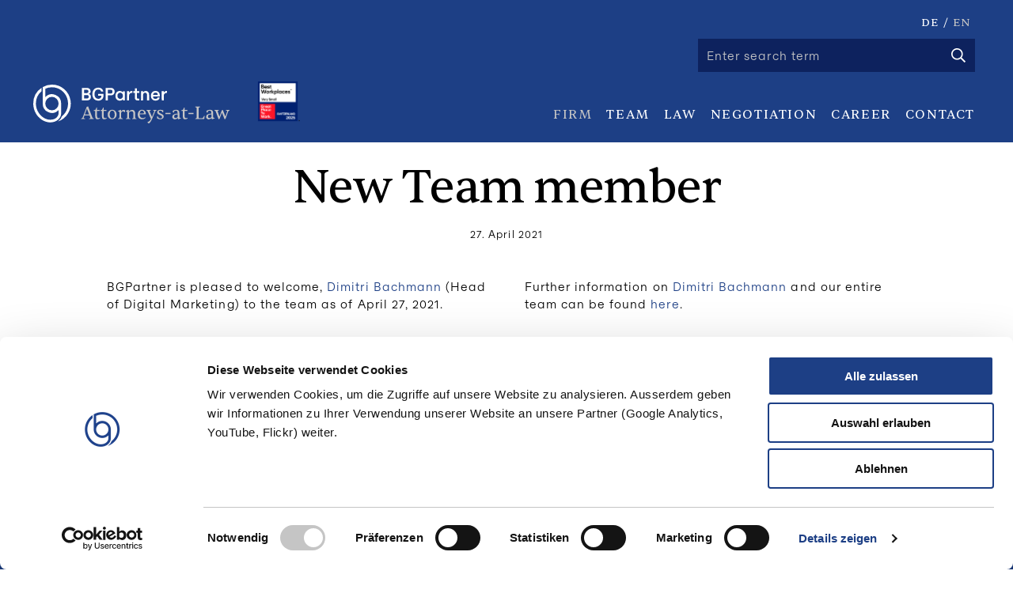

--- FILE ---
content_type: text/html;charset=UTF-8
request_url: https://www.bgpartner.ch/en/new-team-member-_content---1--8--355.html
body_size: 5554
content:
	<!DOCTYPE HTML>
<html lang="en-US">
<head>




<meta charset="UTF-8" />

<title>New Team member - BGPartner</title>

<meta name="keywords" content="Team, Anwältinnen, Anwälten, Unternehmen, Wirtschaftsrechts, Vertrags- und Gesellschaftsrecht, Kapitalmarktrech, Planungs- und Baurecht" />
<meta name="description" content="BGPartner is pleased to welcome, Dimitri Bachmann (Head of Digital Marketing) to the team as of April 27, 2021.  Further information on Dimitri Bachmann and our entire team can be found here." />

<meta name="robots" content="index, follow" />
<meta name="revisit-after" content="5 days" />
<meta name="author" content="Webagentur: MySign&copy; 2026 Switzerland, http://www.mysign.ch" />
<meta name="geo.region" content="US" />


<link rel="canonical" href="https://www.bgpartner.ch/en/new-team-member-_content---1--8--355.html" />
<link rel="apple-touch-icon" sizes="180x180" href="/img/icons/apple-touch-icon.png">
<link rel="icon" type="image/png" href="/img/icons/favicon-32x32.png" sizes="32x32">
<link rel="icon" type="image/png" href="/img/icons/favicon-16x16.png" sizes="16x16">
<link rel="icon" href="/favicon.ico?_1765984172000" type="image/ico" />
<link rel="icon" type="image/svg+xml" href="/img/icons/favicon.svg">
<link rel="manifest" href="/img/icons/site.webmanifest">
<link rel="mask-icon" href="/img/icons/safari-pinned-tab.svg">
<meta name="msapplication-TileColor" content="#1d3f85">
<meta name="theme-color" content="#1d3f85">
<meta name="viewport" content="width=device-width, initial-scale=1">

<meta property="og:title" content="New Team member - BGPartner" />
<meta property="og:type" content="company"/>
<meta property="og:url" content="https://www.bgpartner.ch/en/new-team-member-_content---1--8--355.html" />
<meta property="og:site_name" content="BGPartner Ltd" />
<meta property="og:description" content="BGPartner is pleased to welcome, Dimitri Bachmann (Head of Digital Marketing) to the team as of April 27, 2021.  Further information on Dimitri Bachmann and our entire team can be found here."/>

<meta property="og:latitude" content="46.9518832" />
<meta property="og:longitude" content="7.4324503" />
<meta property="og:locality" content="Berne" />
<meta property="og:street-address" content="L&auml;nggassstrasse 10" />
<meta property="og:region" content="Berne" />
<meta property="og:postal-code" content="3001" />
<meta property="og:country-name" content="CH" />
<meta property="og:email" content="info@bgpartner.ch" />
<meta property="og:phone_number" content="+41 (0)31 329 55 55" />
<meta property="og:image" content="https://www.bgpartner.ch/img/ogimage-fallback.png" />








    <script id="Cookiebot" src="https://consent.cookiebot.com/uc.js" data-cbid="801e63a8-7944-4fc6-90ba-411e643ea0f1" type="text/javascript" async></script>
  <script id="CookieDeclaration" src="https://consent.cookiebot.com/801e63a8-7944-4fc6-90ba-411e643ea0f1/cd.js" type="text/javascript" async></script>

  <script type="text/plain" data-cookieconsent="statistics" src="/standard/js/urchin/urchin.js"></script>
  <script type="text/plain" data-cookieconsent="statistics">
    BGPartner.urchinTracker();
  </script>

          <!-- Google Tag Manager -->
      <script type="text/plain" data-cookieconsent="statistics">(function(w,d,s,l,i){w[l]=w[l]||[];w[l].push({'gtm.start':
                  new Date().getTime(),event:'gtm.js'});var f=d.getElementsByTagName(s)[0],
              j=d.createElement(s),dl=l!='dataLayer'?'&l='+l:'';j.async=true;j.src=
              'https://www.googletagmanager.com/gtm.js?id='+i+dl;f.parentNode.insertBefore(j,f);
      })(window,document,'script','dataLayer','GTM-KB2VLVHC');</script>
      <!-- End Google Tag Manager -->

<link rel="stylesheet" type="text/css" href="/standard/compressed/114b9645100524ef8c675210aa328ba8.css" media="all" />

<script src="/standard/compressed/variables_en_US_1-92a23e16d59f1a37c82ff5c207035799.js"></script>
<script defer src="/standard/compressed/md5-fb585f187a73428f4135561273c9c39e.js"></script><script defer src="/standard/compressed/browser-fingerprint-7db88d37d5ec5c7abb59d20efdc5953b.js"></script><script defer src="/standard/compressed/jquery-d95618efe9d14f700ae125790662079e.js"></script><script defer src="/standard/compressed/jquery.ui-e9766157e1c651a90395314a63f8e6de.js"></script><script defer src="/standard/compressed/modernizr-eef493646ccb1ec89d1e79a64c34200b.js"></script><script defer src="/standard/compressed/jquery.validate-5bf88e8b1187c3155f872ac2751ca263.js"></script><script defer src="/standard/compressed/messages_en-7d9301c6c8471aa35f7306036e5734e4.js"></script><script defer src="/standard/compressed/methods-d0061caf08a9d33b1bf1ca9644dcf0e0.js"></script><script defer src="/standard/compressed/messages_en-3431b3316268f97dfaeb9e794e600fe3.js"></script><script defer src="/standard/compressed/jquery.autosuggest-5beea2778c1fb003a9dd1b14adacf06d.js"></script><script defer src="/standard/compressed/jquery.placeholder-c979772c277ab9fb299dd39811aed324.js"></script><script defer src="/standard/compressed/jquery.mysign-ad13b3823881519a807520a557e8fc9b.js"></script><script defer src="/standard/compressed/jquery.formbuilder-32662c83f5d0b8a15069d828cd988e2e.js"></script><script defer src="/standard/compressed/jquery.cycle2-f769ef706c97ea6b90fa10526beb798f.js"></script><script defer src="/standard/compressed/jquery.touchwipe-deef6c70019f2848b866c0113cfb8a64.js"></script><script defer src="/standard/compressed/jquery.matchHeight-deb314f40900d1cbea8ab75662fd98d8.js"></script><script defer src="/standard/compressed/jquery-doubletap-981fd77ce979e917b148ac11368b3a1d.js"></script><script defer src="/standard/compressed/prj-124d591ba507010036b946ea8d43e8f9.js"></script><script defer src="/standard/compressed/cssrelpreload-3a16a873b0eadae09023a52b9c8d5228.js"></script>

</head>



<body  class="pagelayout1">
<!-- Google Tag Manager (noscript) -->
<noscript><iframe src="https://www.googletagmanager.com/ns.html?id=GTM-KB2VLVHC"
                  height="0" width="0" style="display:none;visibility:hidden"></iframe></noscript>
<!-- End Google Tag Manager (noscript) -->


<div id="body-container">
    <div id="main" >
        <header role="banner" id="header">
            <div class="header-inner">
                
<a href="/en" title="BGPartner Ltd" id="site-branding" class="" >
	<img src="/img/brand-en.svg" width="256" height="54" alt="BGPartner Ltd" />
</a>

<div class="header_workplace_icon">
    <img src="/img/icons/header-certificate-en.svg" alt="Great Place To Work certificate" />
</div>

<a href="#" class="menu-toggle" title="menu">Menu</a>

<div class="top-bar-navigation">
	<div class="top-bar-navigation-utils">
	    <nav class="language-selector desktop-language-selector">
	        <ul>
	            	                	                    <li><a href="/de/neueintritt-in-zuerich-_content---1--8--355.html">DE</a><span>/</span></li>
	                	            	            	                	                    <li class="active">EN</li>
	                	            	        </ul>
	    </nav>

	    <div id="searchform-wrap">
	        <form id="searchform" action="/en/search.html" method="get">
	            <fieldset id="ct-search">
	                <input accesskey="5" name="searchtext" id="searchtext" type="search" placeholder="Enter search term" />
	                <button id="searchsubmit" type="submit">
                        <svg xmlns="http://www.w3.org/2000/svg" viewBox="0 0 512 512"><path fill="#fff" d="M508.5 468.9L387.1 347.5c-2.3-2.3-5.3-3.5-8.5-3.5h-13.2c31.5-36.5 50.6-84 50.6-136C416 93.1 322.9 0 208 0S0 93.1 0 208s93.1 208 208 208c52 0 99.5-19.1 136-50.6v13.2c0 3.2 1.3 6.2 3.5 8.5l121.4 121.4c4.7 4.7 12.3 4.7 17 0l22.6-22.6c4.7-4.7 4.7-12.3 0-17zM208 368c-88.4 0-160-71.6-160-160S119.6 48 208 48s160 71.6 160 160-71.6 160-160 160z"/></svg>
                    </button>
	            </fieldset>
	        </form>
	    </div>
    </div>



                <a href="#navigation" id="navigation" accesskey="1"></a>
        <nav id="main-nav-wrap">
            <ul id="main-nav" >
                                    <li class="first-level has-dropdown  active  first    ">
                        <a href="/en/portrait.html">Firm</a>
                                                    <ul class="dropdown second-level">
                                                                    <li class=" first  ">
                                        <a href="/en/portrait.html">PROFILE</a>
                                    </li>
                                                                    <li class="  ">
                                        <a href="/en/netzwerk.html">Network</a>
                                    </li>
                                                                    <li class="  ">
                                        <a href="/en/regulated-financial-services-_content---1--3027.html">Regulated Financial Services</a>
                                    </li>
                                                                    <li class="  ">
                                        <a href="/en/foreigndesks.html">Foreign Desks</a>
                                    </li>
                                                                    <li class="  ">
                                        <a href="/en/veranstaltungen.html">EVENTS</a>
                                    </li>
                                                                    <li class=" active   last ">
                                        <a href="/en/news.html">News</a>
                                    </li>
                                                            </ul>
                                            </li>
                                    <li class="first-level      ">
                        <a href="/en/team.html">Team</a>
                                            </li>
                                    <li class="first-level has-dropdown      ">
                        <a href="/en/angebot.html">Law</a>
                                                    <ul class="dropdown second-level">
                                                                    <li class=" first  ">
                                        <a href="https://www.bgpartner.ch/en/angebot.html#anchor_QCLFXC">Corporate and Contract Law</a>
                                    </li>
                                                                    <li class="  ">
                                        <a href="https://www.bgpartner.ch/en/angebot.html#anchor_CBUVJF">M&amp;A and Private Equity</a>
                                    </li>
                                                                    <li class="  ">
                                        <a href="https://www.bgpartner.ch/en/angebot.html#anchor_KBUTZO">Construction and Planning Law</a>
                                    </li>
                                                                    <li class="  last ">
                                        <a href="https://www.bgpartner.ch/en/angebot.html#anchor_BSLIYW">Litigation and Arbitration </a>
                                    </li>
                                                            </ul>
                                            </li>
                                    <li class="first-level     third-last  ">
                        <a href="/en/negotiation-_content---1--3021.html">Negotiation</a>
                                            </li>
                                    <li class="first-level has-dropdown      second-last ">
                        <a href="/en/anwaelte.html">Career </a>
                                                    <ul class="dropdown second-level">
                                                                    <li class=" first  ">
                                        <a href="/en/anwaelte.html">Attorneys at law</a>
                                    </li>
                                                                    <li class="  last ">
                                        <a href="/en/job-vacancies-_content---1--3026.html">Job vacancies</a>
                                    </li>
                                                            </ul>
                                            </li>
                                    <li class="first-level      last ">
                        <a href="/en/kontakt.html">Contact</a>
                                            </li>
                            </ul>
        </nav>
    </div>

<div class="mainnav-mobile-wrapper">
    <nav id="mainnav-mobile">
        <div class="mainnav-mobile-inner">
            <ul class="level1">
                                    <li class="hassub  active">
                        <a href="#" data-prj-link="/en/portrait.html" class="alt-link level1-link">
                                                            <span class="icn-arrow"></span>
                                                        <span>Firm</span>
                        </a>
                                                                            <ul class="level2">
                                                                    <li class="">
                                        <a href="/en/portrait.html" class="alt-link level2-link">
                                            <span>PROFILE</span>
                                        </a>
                                    </li>
                                                                    <li class="">
                                        <a href="/en/netzwerk.html" class="alt-link level2-link">
                                            <span>Network</span>
                                        </a>
                                    </li>
                                                                    <li class="">
                                        <a href="/en/regulated-financial-services-_content---1--3027.html" class="alt-link level2-link">
                                            <span>Regulated Financial Services</span>
                                        </a>
                                    </li>
                                                                    <li class="">
                                        <a href="/en/foreigndesks.html" class="alt-link level2-link">
                                            <span>Foreign Desks</span>
                                        </a>
                                    </li>
                                                                    <li class="">
                                        <a href="/en/veranstaltungen.html" class="alt-link level2-link">
                                            <span>EVENTS</span>
                                        </a>
                                    </li>
                                                                    <li class=" active">
                                        <a href="/en/news.html" class="alt-link level2-link">
                                            <span>News</span>
                                        </a>
                                    </li>
                                                            </ul>
                                            </li>
                                    <li class=" ">
                        <a href="#" data-prj-link="/en/team.html" class="alt-link level1-link">
                                                        <span>Team</span>
                        </a>
                                                                    </li>
                                    <li class="hassub ">
                        <a href="#" data-prj-link="/en/angebot.html" class="alt-link level1-link">
                                                            <span class="icn-arrow"></span>
                                                        <span>Law</span>
                        </a>
                                                                            <ul class="level2">
                                                                    <li class="">
                                        <a href="https://www.bgpartner.ch/en/angebot.html#anchor_QCLFXC" class="alt-link level2-link">
                                            <span>Corporate and Contract Law</span>
                                        </a>
                                    </li>
                                                                    <li class="">
                                        <a href="https://www.bgpartner.ch/en/angebot.html#anchor_CBUVJF" class="alt-link level2-link">
                                            <span>M&amp;A and Private Equity</span>
                                        </a>
                                    </li>
                                                                    <li class="">
                                        <a href="https://www.bgpartner.ch/en/angebot.html#anchor_KBUTZO" class="alt-link level2-link">
                                            <span>Construction and Planning Law</span>
                                        </a>
                                    </li>
                                                                    <li class="">
                                        <a href="https://www.bgpartner.ch/en/angebot.html#anchor_BSLIYW" class="alt-link level2-link">
                                            <span>Litigation and Arbitration </span>
                                        </a>
                                    </li>
                                                            </ul>
                                            </li>
                                    <li class=" ">
                        <a href="#" data-prj-link="/en/negotiation-_content---1--3021.html" class="alt-link level1-link">
                                                        <span>Negotiation</span>
                        </a>
                                                                    </li>
                                    <li class="hassub ">
                        <a href="#" data-prj-link="/en/anwaelte.html" class="alt-link level1-link">
                                                            <span class="icn-arrow"></span>
                                                        <span>Career </span>
                        </a>
                                                                            <ul class="level2">
                                                                    <li class="">
                                        <a href="/en/anwaelte.html" class="alt-link level2-link">
                                            <span>Attorneys at law</span>
                                        </a>
                                    </li>
                                                                    <li class="">
                                        <a href="/en/job-vacancies-_content---1--3026.html" class="alt-link level2-link">
                                            <span>Job vacancies</span>
                                        </a>
                                    </li>
                                                            </ul>
                                            </li>
                                    <li class=" ">
                        <a href="#" data-prj-link="/en/kontakt.html" class="alt-link level1-link">
                                                        <span>Contact</span>
                        </a>
                                                                    </li>
                            </ul>
            <div class="clearfix"></div>
        </div>
    </nav>

    <nav class="language-selector mobile-language-selector">
        <ul>
                                                <li><a href="/de/neueintritt-in-zuerich-_content---1--8--355.html">DE</a><span>/</span></li>
                                                                            <li class="active">EN<span>/</span></li>
                                                                               <li><a href="/zh/-_content---1--8--355.html">&#20013;&#25991;</a></li>
                                      </ul>
    </nav>

    <div class="small-12 columns" id="mobile-searchform-wrap">
        <form id="mobile-searchform" action="/en/search.html" method="get">
            <fieldset id="mb-search">
                <input accesskey="5" name="searchtext" id="mobile-searchtext" type="search" placeholder="Enter search term" />
                <button id="mobile-searchsubmit" class="icn-search" type="submit">
                    <svg xmlns="http://www.w3.org/2000/svg" viewBox="0 0 512 512"><path fill="#fff" d="M508.5 468.9L387.1 347.5c-2.3-2.3-5.3-3.5-8.5-3.5h-13.2c31.5-36.5 50.6-84 50.6-136C416 93.1 322.9 0 208 0S0 93.1 0 208s93.1 208 208 208c52 0 99.5-19.1 136-50.6v13.2c0 3.2 1.3 6.2 3.5 8.5l121.4 121.4c4.7 4.7 12.3 4.7 17 0l22.6-22.6c4.7-4.7 4.7-12.3 0-17zM208 368c-88.4 0-160-71.6-160-160S119.6 48 208 48s160 71.6 160 160-71.6 160-160 160z"/></svg>
                </button>
            </fieldset>
        </form>
    </div>
</div>
            </div>
        </header>

        
        <div class="print-header">
            <div itemscope itemtype="http://schema.org/Organization">
              <span itemprop="name">BGPartner Ltd</span>
              <div itemprop="address" itemscope itemtype="http://schema.org/PostalAddress">
                  <span itemprop="streetAddress">L&auml;nggassstrasse 10</span><br />
                  <span itemprop="postalCode">3001</span>
                  <span itemprop="addressLocality">Berne, CH</span>
              </div>
                Tel:<span itemprop="telephone">+41 (0)31 329 55 55,</span><br />
                Fax:<span itemprop="faxNumber">+41 (0)31 329 55 59,</span><br />
                E-mail: <span itemprop="email">info@bgpartner.ch</span>
            </div>
            <div class="clearfix"></div>
        </div>

                    <div class=" content-wrap">
	<a href="#content" id="content" accesskey="2"></a>
    	<article id="main-content">
        
                                            <h1>New Team member</h1>
            
            
            <div class="row">
                                                    
	                

<div class="small-10 columns line-title news">
    <p class="date">27. April 2021 </p>
    <div class="clearfix"></div>
</div>
<div class="small-10 medium-10 large-8 large-centered columns content news-txt">
    <p align="left" class="DDText">BGPartner&nbsp;is pleased to welcome,&nbsp;<a href="/en/dimitri-bachmann-_content---1--1006--348.html">Dimitri Bachmann</a>&nbsp;(Head of Digital Marketing) to the team as of April 27, 2021.</p>
<p>Further information on&nbsp;<a href="/en/dimitri-bachmann-_content---1--1006--348.html">Dimitri Bachmann</a>&nbsp;and our entire team can be found&nbsp;<a href="/en/team.html">here</a>.</p>
    
</div>
<div class="clearfix"></div>
<div class="small-10 large-4 large-offset-1 columns content back-news-bottom">
    <div class="link-block">
        <a href="/en/news.html">News overwiew</a>
    </div>
</div>
															        </div>
		                    <div class="small-10 columns link-top-container">
    <div class="link-block link-top">
        <a href="#">back to top</a>
    </div>
</div>        	</article>
</div>            </div>

    <footer role="contentinfo" id="footer">
        <div class="row">
            

<div class="small-10 xxlarge-4 columns footer-col first-footer-col">
                <div class="main-adress">
        <h4 class="main-adress-name">BGPartner Ltd</h4>
        <span>Attorneys-at-law</span><br/>
        <span><a href="mailto:info@bgpartner.ch">info@bgpartner.ch</a></span>
    </div>

    <div class="footer__certificate">
        <img src="/img/icons/footer-certificate-en.svg" alt="Great Place To Work certificate" />
    </div>
</div>

<div class="small-10 xxlarge-4 columns footer-col second-footer-col">
            <div class="main-adress">
	<h4>Berne office</h4>
<p><span>L&auml;nggassstrasse 10<br />CH-3001 Berne<br /><br />Tel. +41 31 329 55 55<br />Fax +41 31 329 55 59</span></p>
</div>    <div class="main-adress">
	<h4>Zurich office</h4>
<p>Genferstrasse 21<br />CH-8027 Zurich<br /><br />Tel. +41 44 312 20 20<br />Fax +41 44 312 20 19</p>
</div></div>
<div class="small-10 xxlarge-4 columns footer-col third-footer-col">
    <div class="social-icon">
        <a href="https://www.youtube.com/channel/UCuWzQqp_MP8b60cUtPjgcXQ/featured" class="icn-youtube" target="_blank" rel="noopener external" title="YouTube">
            <svg viewBox="0 0 50 50" xmlns="http://www.w3.org/2000/svg"><path d="M45 1H5C2.8 1 1 2.8 1 5v40c0 2.2 1.8 4 4 4h40c2.2 0 4-1.8 4-4V5c0-2.2-1.8-4-4-4z" fill="#FFF"/><path d="M39.7 19s-.3-2.1-1.2-3c-1.1-1.2-2.4-1.2-3-1.3-4.2-.2-10.5-.2-10.5-.2s-6.3 0-10.5.3c-.6.1-1.9.1-3 1.3-.9.9-1.2 3-1.2 3s-.3 2-.3 4.4v3c0 2.4.3 4.5.3 4.5s.3 2.1 1.2 3c1.1 1.2 2.6 1.2 3.3 1.3 2.4.2 10.2.2 10.2.2s6.3.1 10.5-.2c.6-.1 1.9-.1 3-1.3.9-.9 1.2-3 1.2-3s.3-2.1.3-4.5v-3c0-2.4-.3-4.5-.3-4.5zM21 29v-8l8 4-8 4z" fill="#1d3f85"/></svg>
        </a>
                <a href="https://www.linkedin.com/company/2059920?trk=tyah&amp;trkInfo=tarId%3A1418991821152%2Ctas%3ABader%20Gnehm%20%2Cidx%3A1-1-1 " class="icn-linkedin" target="_blank" rel="noopener external" title="LinkedIn">
            <svg xmlns="http://www.w3.org/2000/svg" viewBox="0 0 448 512"><path fill="#fff" d="M416 32H31.9C14.3 32 0 46.5 0 64.3v383.4C0 465.5 14.3 480 31.9 480H416c17.6 0 32-14.5 32-32.3V64.3c0-17.8-14.4-32.3-32-32.3zM135.4 416H69V202.2h66.5V416zm-33.2-243c-21.3 0-38.5-17.3-38.5-38.5S80.9 96 102.2 96c21.2 0 38.5 17.3 38.5 38.5 0 21.3-17.2 38.5-38.5 38.5zm282.1 243h-66.4V312c0-24.8-.5-56.7-34.5-56.7-34.6 0-39.9 27-39.9 54.9V416h-66.4V202.2h63.7v29.2h.9c8.9-16.8 30.6-34.5 62.9-34.5 67.2 0 79.7 44.3 79.7 101.9V416z"/></svg>
        </a>
    </div>

    <nav class="service-nav">
                                        <ul>
                                    <li class="first" >
                        <a id="navigation_1013" href="/en/impressum.html" title="Impressum">Impressum</a>
                    </li>
                                    <li  class="last">
                        <a id="navigation_3019" href="/en/datenschutz.html" title="Privacy Statement">Privacy Statement</a>
                    </li>
                            </ul>
            </nav>
</div>        </div>
    </footer>
</div>


<link rel="stylesheet" type="text/css" href="/standard/compressed/footer-547322ba4a0f4c55fe32f3e6aab984a4.css" media="all" />


</body>
</html>

--- FILE ---
content_type: text/css
request_url: https://www.bgpartner.ch/standard/compressed/footer-547322ba4a0f4c55fe32f3e6aab984a4.css
body_size: -310
content:
.footer__certificate{margin:0 auto;max-width:350px;padding:0 10px 0 65px;width:100%}.footer__certificate img{margin-left:-10px}@media only screen and (min-width:64em){.footer__certificate{padding-top:10px;float:left;display:table-cell;vertical-align:bottom}}@media only screen and (min-width:40.063em){.footer__certificate{max-width:none;padding:0;width:100%}}


--- FILE ---
content_type: image/svg+xml
request_url: https://www.bgpartner.ch/img/icons/header-certificate-en.svg
body_size: 32421
content:
<?xml version="1.0" encoding="UTF-8"?>
<svg id="Ebene_1" data-name="Ebene 1" xmlns="http://www.w3.org/2000/svg" xmlns:xlink="http://www.w3.org/1999/xlink" viewBox="0 0 901 900">
  <image width="901" height="900" xlink:href="[data-uri]"/>
</svg>

--- FILE ---
content_type: image/svg+xml
request_url: https://www.bgpartner.ch/img/icons/footer-certificate-en.svg
body_size: 205721
content:
<?xml version="1.0" encoding="UTF-8"?>
<svg id="Ebene_1" data-name="Ebene 1" xmlns="http://www.w3.org/2000/svg" xmlns:xlink="http://www.w3.org/1999/xlink" viewBox="0 0 1125 750">
  <image width="1500" height="1000" transform="scale(.75)" xlink:href="[data-uri]"/>
</svg>

--- FILE ---
content_type: application/javascript
request_url: https://www.bgpartner.ch/standard/compressed/messages_en-3431b3316268f97dfaeb9e794e600fe3.js
body_size: -472
content:
jQuery.extend(jQuery.validator.messages,{});

--- FILE ---
content_type: application/javascript
request_url: https://www.bgpartner.ch/standard/compressed/variables_en_US_1-92a23e16d59f1a37c82ff5c207035799.js
body_size: -381
content:
var webroot="/";var languagepath="en";var fbAppID="";var fbPageID="";var isTestingEnvironment=false;

--- FILE ---
content_type: image/svg+xml
request_url: https://www.bgpartner.ch/img/brand-en.svg
body_size: 2307
content:
<svg xmlns="http://www.w3.org/2000/svg" viewBox="0 0 177.12001 34.79039">
  <path d="M63.19,19.31c0,1.82-1.31,3-3.34,3H55.12V11.15H59.5c2.07,0,3.38,1.15,3.38,3a2.36,2.36,0,0,1-1.79,2.43h0A2.59,2.59,0,0,1,63.19,19.31Zm-4-6.51h-2.1v3h2.1c1.12,0,1.78-.56,1.78-1.52s-.67-1.48-1.81-1.48Zm2.09,6.26c0-1-.67-1.56-1.82-1.56h-2.4v3.13h2.37c1.19,0,1.82-.53,1.82-1.57Z" transform="translate(-11.14999 -8.21961)" fill="#fff"/>
  <path d="M74.57,16.5v1.19c0,3.06-1.72,4.82-4.7,4.82-3.3,0-5.37-2.24-5.37-5.79s2.13-5.8,5.38-5.8c2.48,0,4.06,1.21,4.53,3.48H72.47a2.46,2.46,0,0,0-2.64-1.83c-2.08,0-3.39,1.55-3.39,4.17s1.25,4.12,3.41,4.12a2.53,2.53,0,0,0,2.82-2.61v-.1h-3V16.5Z" transform="translate(-11.14999 -8.21961)" fill="#fff"/>
  <path d="M84.63,14.48a3.24,3.24,0,0,1-3.51,3.33H78.5v4.47H76.56V11.15h4.56a3.2,3.2,0,0,1,3.51,3.33Zm-1.94,0a1.63,1.63,0,0,0-1.84-1.68H78.5v3.36h2.35a1.61995,1.61995,0,0,0,1.84-1.68Z" transform="translate(-11.14999 -8.21961)" fill="#fff"/>
  <path d="M89.22,13.89A3.33,3.33,0,0,1,92,15.15h0v-1h1.87v8.16H92.3c-.09,0-.15-.05-.17-.17l-.06-.89h0a3.27,3.27,0,0,1-2.8,1.29c-2.35,0-3.94-1.74-3.94-4.32S86.89,13.89,89.22,13.89Zm2.83,4.3a2.46,2.46,0,1,0-4.88,0,2.46,2.46,0,1,0,4.88,0Z" transform="translate(-11.14999 -8.21961)" fill="#fff"/>
  <path d="M95.8,14.12h1.84V15.4h0a2.64,2.64,0,0,1,2.49-1.51h.5v1.73h-.5a2.31,2.31,0,0,0-2.49,2.58v4.08H95.8Z" transform="translate(-11.14999 -8.21961)" fill="#fff"/>
  <path d="M104.78,15.69v4.19c0,.64.19.83.83.83h1.29v1.57h-1.73a2,2,0,0,1-2.26-2.1V15.69h-1.48V14.12h1.48V11.54h1.87v2.58h2.12v1.57Z" transform="translate(-11.14999 -8.21961)" fill="#fff"/>
  <path d="M108.45,14.12h1.84v1.05h0a2.78,2.78,0,0,1,2.41-1.28c1.9,0,3,1.34,3,3.5v4.89h-1.87V17.55c0-1.39-.62-2.09-1.74-2.09s-1.85.89-1.85,2.29v4.53h-1.87Z" transform="translate(-11.14999 -8.21961)" fill="#fff"/>
  <path d="M125.38,18.73h-6.13a2.17,2.17,0,0,0,2.12563,2.21348q.08722.00177.17437-.00348c1.06,0,1.73-.48,1.86-1.34h1.89c-.23,1.84-1.63,2.91-3.75,2.91a4,4,0,0,1-4.2-4.34,3.91,3.91,0,0,1,4.14-4.28c2.43,0,3.89,1.56,3.89,4.14Zm-6.08-1.39h4.18a1.84,1.84,0,0,0-2-1.88A2.11,2.11,0,0,0,119.3,17.34Z" transform="translate(-11.14999 -8.21961)" fill="#fff"/>
  <path d="M127.09,14.12h1.84V15.4h0a2.64,2.64,0,0,1,2.49-1.51h.5v1.73h-.5A2.31,2.31,0,0,0,129,18.2v4.08h-1.87Z" transform="translate(-11.14999 -8.21961)" fill="#fff"/>
  <path d="M54.34,38.55l.63-.26c.46-.18.61-.36.82-.91L59.41,28l1.24-.33,3.8,9.75c.22.57.32.65.79.86l.59.25V39H61.52v-.44l.54-.21c.53-.21.63-.34.63-.52a1.11991,1.11991,0,0,0-.11-.44l-.65-1.69H57.39l-.61,1.64a1.68981,1.68981,0,0,0-.13.49c0,.19.13.32.68.52l.57.21V39H54.34Zm7.25-3.71-2-5.08-1.9,5.08Z" transform="translate(-11.14999 -8.21961)" fill="#c6c5c5"/>
  <path d="M67.11,36.44V31.72H65.86V31l1.35-.24,1.09-2.21.41.23v2h2.5v.89h-2.5v4.47c0,1.45.38,2,1.26,2a3.4,3.4,0,0,0,1.3-.31l.17.57a4,4,0,0,1-2.28.75C67.73,39.15,67.11,38.45,67.11,36.44Z" transform="translate(-11.14999 -8.21961)" fill="#c6c5c5"/>
  <path d="M73.14,36.44V31.72H71.89V31l1.35-.24,1.09-2.21.4.23v2h2.51v.89H74.73v4.47c0,1.45.39,2,1.27,2a3.4,3.4,0,0,0,1.3-.31l.16.57a4,4,0,0,1-2.27.75C73.76,39.15,73.14,38.45,73.14,36.44Z" transform="translate(-11.14999 -8.21961)" fill="#c6c5c5"/>
  <path d="M78.36,34.91a4,4,0,0,1,3.75279-4.2328q.12346-.00743.24721-.0072a3.9,3.9,0,0,1,4,4.25,4,4,0,0,1-3.76337,4.22338q-.1182.00681-.23663.00662a3.9,3.9,0,0,1-4-4.24Zm6.33,0c0-2.16-.87-3.49-2.29-3.49s-2.3,1.33-2.3,3.48.89,3.48,2.3,3.48,2.29-1.31,2.29-3.46Z" transform="translate(-11.14999 -8.21961)" fill="#c6c5c5"/>
  <path d="M87.65,38.57l.65-.25a.81.81,0,0,0,.62-.91V33.23c0-.66-.18-.94-.63-1l-.61-.13v-.39l2.31-1,.38.22v1.55a2.73,2.73,0,0,1,2.22-1.77A2.32,2.32,0,0,1,94,31.2L93.84,33H93.4c-.43-.75-.74-1-1.28-1a2.14,2.14,0,0,0-1.61,1.22v4.22c0,.49.15.65.88.91l.68.25V39H87.65Z" transform="translate(-11.14999 -8.21961)" fill="#c6c5c5"/>
  <path d="M94.69,38.57l.65-.25a.79.79,0,0,0,.62-.91V33.23c0-.66-.17-.94-.64-1l-.6-.13v-.39l2.31-1,.37.22v1.6a3.83,3.83,0,0,1,3-1.82c1.69,0,2.75,1.18,2.75,3.13v3.61a.8.8,0,0,0,.6.91l.65.25V39h-4.06v-.42l.65-.25c.44-.18.57-.36.57-.91V34.14c0-1.41-.65-2.16-1.84-2.16a2.84,2.84,0,0,0-2.19,1.21v4.22c0,.55.11.73.57.91l.65.25V39H94.69Z" transform="translate(-11.14999 -8.21961)" fill="#c6c5c5"/>
  <path d="M105.48,34.94c0-2.39,1.59-4.27,3.8-4.27,2,0,3.44,1.3,3.51,3.65v.36H107.2v.21c0,2.08,1.07,3.2,2.8,3.2a3.64,3.64,0,0,0,2.21-.73l.38.51a4.53,4.53,0,0,1-3.23,1.28C107,39.15,105.48,37.67,105.48,34.94Zm5.68-1.06c0-1.47-.74-2.45-1.85-2.45s-1.85.93-2.06,2.5Z" transform="translate(-11.14999 -8.21961)" fill="#c6c5c5"/>
  <path d="M114.2,42l.2-.37a4.56,4.56,0,0,0,3-2.68l-2.89-6.63a1.4,1.4,0,0,0-.76-.9l-.46-.22v-.41h4v.41l-.46.16c-.42.13-.62.29-.62.52a1.14005,1.14005,0,0,0,.1.44l2,4.73,1.94-4.73a1.19991,1.19991,0,0,0,.11-.44c0-.23-.19-.39-.61-.52l-.46-.16v-.41h3.14v.41l-.52.27a1.37,1.37,0,0,0-.75.85l-2.65,6.25c-1.06,2.47-2.1,3.9-3.09,4.44Z" transform="translate(-11.14999 -8.21961)" fill="#c6c5c5"/>
  <path d="M122.82,38.29,123,36.4h.44l.37.77a2.19,2.19,0,0,0,2,1.22c1,0,1.61-.49,1.61-1.29s-.42-1.1-2.07-1.79S123,33.88,123,32.86c0-1.32,1.15-2.19,2.89-2.19a6.73,6.73,0,0,1,2.68.57l-.2,1.76h-.44a4.3705,4.3705,0,0,0-.63-.94,1.87,1.87,0,0,0-1.41-.62c-.9,0-1.47.42-1.47,1s.48,1,2.08,1.69c1.76.75,2.41,1.53,2.41,2.54,0,1.48-1.28,2.47-3.17,2.47A5.19994,5.19994,0,0,1,122.82,38.29Z" transform="translate(-11.14999 -8.21961)" fill="#c6c5c5"/>
  <path d="M130.45,33.46H135v1.12h-4.57Z" transform="translate(-11.14999 -8.21961)" fill="#c6c5c5"/>
  <path d="M136.63,36.89a2.52,2.52,0,0,1,2-2.34,10.31972,10.31972,0,0,1,2.8-.45v-.48c0-1.49-.52-2.16-1.53-2.16a1.99991,1.99991,0,0,0-1.15.3c-.28.17-.47.48-.8,1.43h-.58l-.49-1.45a5.49,5.49,0,0,1,3.22-1.07c2,0,2.92.84,2.92,3V37c0,.56.15.76.68.82l.59.07.08.42-2.11.83h-.36L141.5,38a3.1,3.1,0,0,1-2.35,1.2,2.25008,2.25008,0,0,1-2.52-2.31Zm4.81.31V34.76a7.78,7.78,0,0,0-1.74.25,1.64,1.64,0,0,0-1.41,1.62A1.33,1.33,0,0,0,139.76,38,2.33,2.33,0,0,0,141.44,37.2Z" transform="translate(-11.14999 -8.21961)" fill="#c6c5c5"/>
  <path d="M146.18,36.44V31.72h-1.25V31l1.35-.24,1.09-2.21.41.23v2h2.5v.89h-2.5v4.47c0,1.45.38,2,1.26,2a3.40007,3.40007,0,0,0,1.3-.31l.17.57a4,4,0,0,1-2.28.75C146.8,39.15,146.18,38.45,146.18,36.44Z" transform="translate(-11.14999 -8.21961)" fill="#c6c5c5"/>
  <path d="M151.24,33.46h4.56v1.12h-4.56Z" transform="translate(-11.14999 -8.21961)" fill="#c6c5c5"/>
  <path d="M157.36,38.55l.64-.26c.52-.23.65-.42.65-.9V29.45c0-.47-.13-.67-.65-.9l-.64-.26v-.43h4.29v.43l-.65.26c-.52.23-.65.43-.65.9V37.3c0,.66.16.86.8.86h2c.83,0,1.12-.16,1.72-1.14l.52-.93h.44l-.36,2.9h-8.16Z" transform="translate(-11.14999 -8.21961)" fill="#c6c5c5"/>
  <path d="M167.14,36.89a2.53,2.53,0,0,1,2-2.34,10.19,10.19,0,0,1,2.8-.45v-.48c0-1.49-.53-2.16-1.53-2.16a2.05,2.05,0,0,0-1.16.3c-.27.17-.47.48-.79,1.43h-.59l-.49-1.45a5.53008,5.53008,0,0,1,3.22-1.07c2,0,2.93.84,2.93,3V37c0,.56.14.76.68.82l.58.07.09.42-2.12.83h-.35L172,38a3.1,3.1,0,0,1-2.36,1.2,2.25994,2.25994,0,0,1-2.5-2.31Zm4.82.31V34.76a7.69,7.69,0,0,0-1.74.25,1.65,1.65,0,0,0-1.42,1.62A1.34,1.34,0,0,0,170.28,38a2.35,2.35,0,0,0,1.72-.8Z" transform="translate(-11.14999 -8.21961)" fill="#c6c5c5"/>
  <path d="M175.92,32.37a1.33,1.33,0,0,0-.76-.89l-.46-.23v-.42h4v.42l-.47.15c-.44.13-.62.31-.62.53a1.41008,1.41008,0,0,0,.08.43l1.55,4.43,2.11-5.65.91-.31,2.29,5.9,1.56-4.37a1.17983,1.17983,0,0,0,.1-.43c0-.22-.18-.4-.62-.53l-.47-.15v-.42h3.15v.42l-.52.26a1.22,1.22,0,0,0-.73.85l-2.32,6.38-.85.41-2.37-6-2.14,5.6-.9.41Z" transform="translate(-11.14999 -8.21961)" fill="#c6c5c5"/>
  <path d="M28,8.22a16.70991,16.70991,0,0,0-8.31,2.2V25.1h0A8.3,8.3,0,0,0,34,30.89v2.82c0,2.51-2.33,5.85-7.49,5.85-6.65,0-13-6.66-13-14.46a14.52,14.52,0,0,1,5.07-11v-3a16.88,16.88,0,0,0-7.43,14c0,9.48,7.43,16.82,15.41,16.82,5.45,0,9.78-3.45,9.78-8.21V25.1h0a8.32,8.32,0,0,0-14.28-5.79V11.86a14.33,14.33,0,0,1,6-1.28A14.51,14.51,0,0,1,37,36.5a8.82,8.82,0,0,1-2.8,4,9.75881,9.75881,0,0,1-.89.66A16.88,16.88,0,0,0,28,8.22Zm0,10.92a6,6,0,0,1,6,6h0a6,6,0,1,1-6-6Z" transform="translate(-11.14999 -8.21961)" fill="#fff"/>
</svg>
